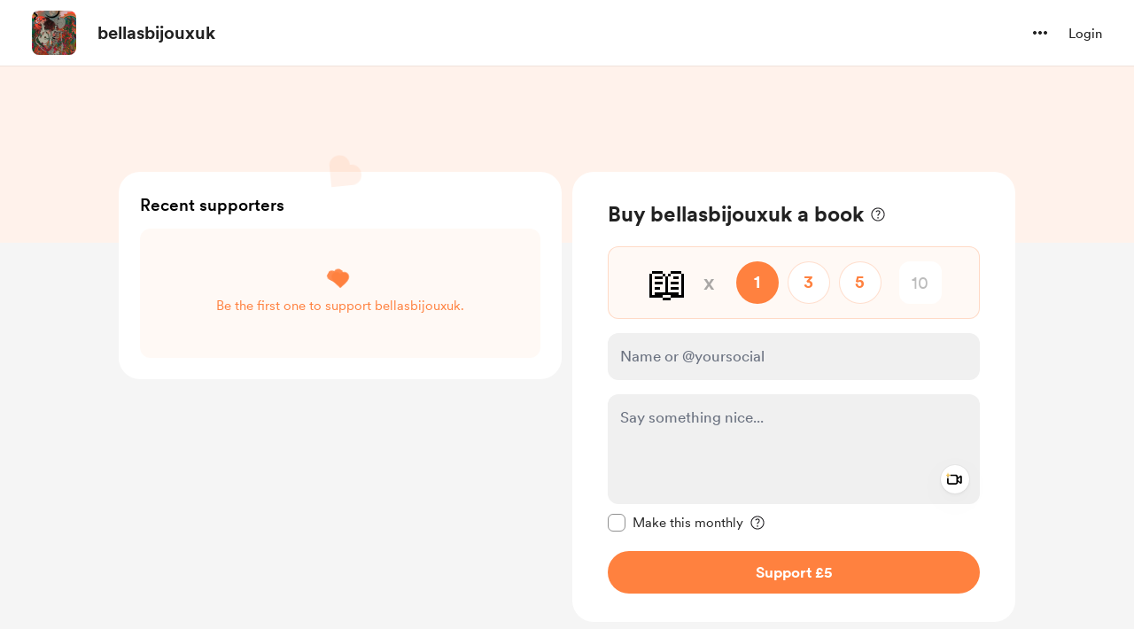

--- FILE ---
content_type: application/javascript
request_url: https://cdn.buymeacoffee.com/static/prod/11.4.0/build/assets/Info-e88a3b3a.js
body_size: 291
content:
import{o as t,c as e,a as o}from"./app-b4c4edbd.js";const h=["width","height"],l=["fill"],n={__name:"Info",props:{width:{default:"16"},height:{default:"16"},color:{default:"#717171"}},setup(C){return(i,a)=>(t(),e("svg",{width:C.width,height:C.height,viewBox:"0 0 16 16",fill:"none",xmlns:"http://www.w3.org/2000/svg"},[o("path",{d:"M7.458 11.793H8.542V7.00097H7.458V11.793ZM8 5.75097C8.16667 5.75097 8.30567 5.69197 8.417 5.57397C8.52767 5.45597 8.583 5.31364 8.583 5.14697C8.583 4.9943 8.52767 4.85897 8.417 4.74097C8.30567 4.6223 8.16667 4.56297 8 4.56297C7.83333 4.56297 7.69433 4.61864 7.583 4.72997C7.47233 4.8413 7.417 4.9803 7.417 5.14697C7.417 5.31364 7.47233 5.45597 7.583 5.57397C7.69433 5.69197 7.83333 5.75097 8 5.75097ZM8 15.584C6.95867 15.584 5.976 15.3863 5.052 14.991C4.12867 14.595 3.323 14.0533 2.635 13.366C1.94767 12.678 1.406 11.8723 1.01 10.949C0.614666 10.025 0.417 9.0423 0.417 8.00097C0.417 6.94564 0.614666 5.95964 1.01 5.04297C1.406 4.1263 1.94767 3.32397 2.635 2.63597C3.323 1.94864 4.12867 1.40697 5.052 1.01097C5.976 0.615635 6.95867 0.417969 8 0.417969C9.05533 0.417969 10.0413 0.615635 10.958 1.01097C11.8747 1.40697 12.677 1.94864 13.365 2.63597C14.0523 3.32397 14.594 4.12964 14.99 5.05297C15.3853 5.97697 15.583 6.95964 15.583 8.00097C15.583 9.0423 15.3853 10.025 14.99 10.949C14.594 11.8723 14.0523 12.678 13.365 13.366C12.677 14.0533 11.8713 14.595 10.948 14.991C10.024 15.3863 9.04133 15.584 8 15.584ZM8 14.501C9.80533 14.501 11.34 13.869 12.604 12.605C13.868 11.341 14.5 9.8063 14.5 8.00097C14.5 6.19564 13.868 4.66097 12.604 3.39697C11.34 2.13297 9.80533 1.50097 8 1.50097C6.19467 1.50097 4.66 2.13297 3.396 3.39697C2.132 4.66097 1.5 6.19564 1.5 8.00097C1.5 9.8063 2.132 11.341 3.396 12.605C4.66 13.869 6.19467 14.501 8 14.501Z",fill:C.color},null,8,l)],8,h))}};export{n as _};
